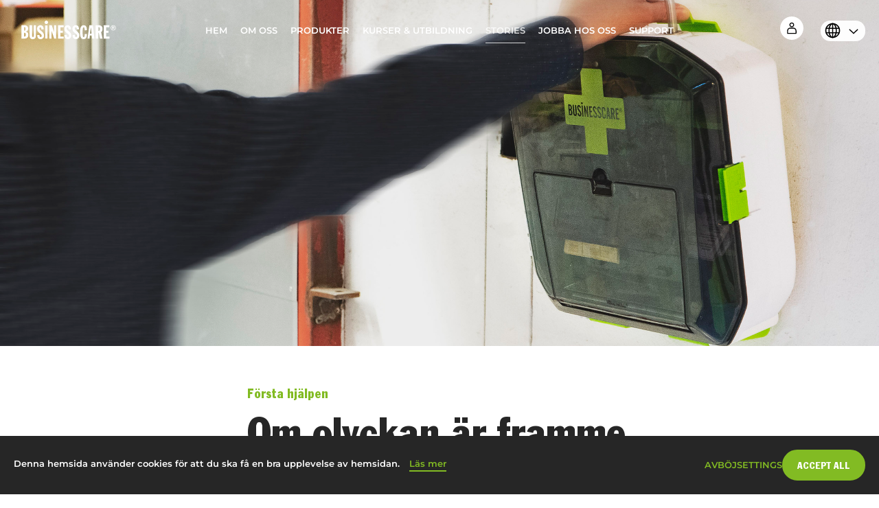

--- FILE ---
content_type: text/html; charset=utf-8
request_url: https://businesscare.se/businesscare/sv/stories/om-olyckan-ar-framme-pa-arbetsplatsen-sv
body_size: 8234
content:
<!DOCTYPE html>
<html lang='sv'>
<head>
<meta content='text/html; charset=UTF-8' http-equiv='Content-Type'>
<meta content='IE=edge' http-equiv='X-UA-Compatible'>
<meta content='initial-scale=1.0, width=device-width' name='viewport'>
<title>Om olyckan är framme på arbetsplatsen | Businesscare</title>
<meta name="description" content="Även om vi lever i ett samhälle som blir allt tryggare händer det ibland olyckor på jobbet. Det kan handla om allt från små skärsår som behöver rengöras och plåstras om, till olyckor eller akut sjukdom som kräver snabba insatser och att man tillkallar ambulans.">
<meta name="image" content="https://d3ksnj19ca9385.cloudfront.net/uploads/image/asset/344/full_businesscaresolutions.jpg">
<link rel="stylesheet" media="all" href="/assets/application-68966769b8c867a0a5ebddfa7b3a10eb20850e9a1056ec553fd1116e210dc4ab.css" data-turbolinks-track="true" />
<script src="/assets/application-a8bc1c9e72337478f4fdcd9e107438a104f2c611534c0489c19d1ab099aac4dd.js" data-turbolinks-track="true"></script>
<link href='/favicon.png' rel='icon' type='image/png'>
<link href='https://use.typekit.net/dan5aec.css' rel='stylesheet'>
<link as='font' crossorigin='' href='/assets/fontawesome-webfont-2adefcbc041e7d18fcf2d417879dc5a09997aa64d675b7a3c4b6ce33da13f3fe.woff2' rel='preload' type='font/woff2'>
<!-- /%script{"id" => 'ze-snippet', :src => "https://static.zdassets.com/ekr/snippet.js?key=be7393ea-92d9-4378-a65b-6d75b98ade45"} -->
<!-- /= javascript_include_tag "https://static.zdassets.com/ekr/snippet.js?key=be7393ea-92d9-4378-a65b-6d75b98ade45", "id" => 'ze-snippet' -->
<link href='//cdn.jsdelivr.net/npm/slick-carousel@1.8.1/slick/slick.css' rel='stylesheet' type='text/css'>
<link href='//cdn.jsdelivr.net/npm/slick-carousel@1.8.1/slick/slick-theme.css' rel='stylesheet' type='text/css'>
<meta name="csrf-param" content="authenticity_token" />
<meta name="csrf-token" content="j9CeWWq0V/j3n3SvfJi7W8G7PixBlSEkJIF2cshSys30+P7rmjNkaNltiK0rUVNii/SCONHWT9lU5OkjpCyFRA==" />
<meta content='G-PNSGM35YX7' name='ga-code'>
</head>
<body class='stories show font-montserrat language-sv site-businesscare  ' data-primary-color='#82bb23'>
<a class='skip-link' href='#main-content'>Skip to main content</a>
<div id='flash'>

</div>
<div id='modularFlash'>

</div>
<div class='contactForm-lightbox'>
<div class='contactForm-lightbox-wrap' style='background: #82bb23;'>
<div class='contactForm-lightbox-close'></div>
<div class='contactForm'>
<div class='contactForm-col'>
<div class='contactForm-heading'>
Hör av dig!
</div>
<div class='contactForm-text'>
Vi vill att alla ska ha en Happy Workday. Våra möten är kostnadsfria och det finns alltid en specialist i ditt område. Lämna dina uppgifter så tar vi kontakt med dig!
</div>
</div>
<div class='contactForm-col'>
<form class="contactForm-form ga-event-2" enctype="multipart/form-data" action="/businesscare/sv/send_mail.js?is_lightbox=true" accept-charset="UTF-8" data-remote="true" method="post"><input name="utf8" type="hidden" value="&#x2713;" />
<div class='contactForm-field'>
<input type="text" name="name" id="name" aria-label="Namn" placeholder="Namn" class="contactForm-input" required="required" />
</div>
<div class='contactForm-field'>
<input type="email" name="email" id="email" aria-label="Epost" placeholder="Epost" class="contactForm-input" required="required" />
</div>
<div class='contactForm-field'>
<input type="text" name="phone" id="phone" aria-label="Telefonnummer" placeholder="Telefonnummer" class="contactForm-input" required="required" />
</div>
<div class='contactForm-field'>
<input type="text" name="zip" id="zip" aria-label="Postnummer" placeholder="Postnummer*" class="contactForm-input" required="required" />
</div>
<div class='contactForm-field'>
<textarea name="message" id="message" aria-label="Meddelande" rows="3" placeholder="Meddelande" class="contactForm-input">
</textarea>
</div>
<div class='contactForm-recaptcha'>
<div class='contactForm-recaptcha-error'>Checka i att du inte är en robot tack!</div>
<script src="https://www.recaptcha.net/recaptcha/api.js" async defer ></script>
<div data-sitekey="6LeD1c0UAAAAAF-qvzvPkTA22AdIXhhZyKE2sQXL" class="g-recaptcha "></div>
          <noscript>
            <div>
              <div style="width: 302px; height: 422px; position: relative;">
                <div style="width: 302px; height: 422px; position: absolute;">
                  <iframe
                    src="https://www.recaptcha.net/recaptcha/api/fallback?k=6LeD1c0UAAAAAF-qvzvPkTA22AdIXhhZyKE2sQXL"
                    name="ReCAPTCHA"
                    style="width: 302px; height: 422px; border-style: none; border: 0; overflow: hidden;">
                  </iframe>
                </div>
              </div>
              <div style="width: 300px; height: 60px; border-style: none;
                bottom: 12px; left: 25px; margin: 0px; padding: 0px; right: 25px;
                background: #f9f9f9; border: 1px solid #c1c1c1; border-radius: 3px;">
                <textarea id="g-recaptcha-response" name="g-recaptcha-response"
                  class="g-recaptcha-response"
                  style="width: 250px; height: 40px; border: 1px solid #c1c1c1;
                  margin: 10px 25px; padding: 0px; resize: none;">
                </textarea>
              </div>
            </div>
          </noscript>

</div>
<div class='contactForm-privacyPolicy'>
<div class='contactForm-privacyPolicy-error'>Du måste godkänna för att skicka!</div>
<input type="checkbox" name="privacy_policy" id="privacy_policy" value="accepted" aria-label="Jag samtycker att Rahmqvist får hantera mina registrerade personuppgifter enligt dataskyddsförordningen (GDPR). Jag accepterar även Rahmqvists" required="required" />
<div class='contactForm-privacyPolicy-label'>Jag samtycker att Rahmqvist får hantera mina registrerade personuppgifter enligt dataskyddsförordningen (GDPR). Jag accepterar även Rahmqvists <a href='https://www.rahmqvist.se/dataskyddspolicy'>dataskyddspolicy</a></div>
</div>
<input type="submit" name="commit" value="Kontakta mig!" class="contactForm-button buttonLoadClick" aria-label="Kontakta mig" style="color: #82bb23;" data-disable-with="Kontakta mig!" />
</form>

<div class='contactForm-thanks'>
<span>
Tack [name], vi kontaktar dig snarast.
</span>
</div>
</div>
</div>

</div>
</div>
<header class='header'>
<a class="header-logo" style="background-image:url(https://d3ksnj19ca9385.cloudfront.net/uploads/image/asset/112/Businesscare.svg);" aria-label="Home" href="/businesscare/sv"></a>
<button aria-controls='navigation' aria-expanded='false' aria-label='Open navigation' class='header-mobileNavIco'>
<span class='visually-hidden'>Open navigation</span>
</button>
<nav aria-label='Main navigation'>
<ul class='navigation' role='menubar'>
<li class="navigation-item" role="menuitem"><a href="/businesscare">Hem</a></li>
<li class="navigation-item" role="menuitem"><a href="/om-oss">Om oss</a></li>
<li class="navigation-item" role="menuitem"><a href="/produkter">Produkter</a></li>
<li class="navigation-item" role="menuitem"><a href="/kurser-utbildning">Kurser &amp; Utbildning</a></li>
<li class="navigation-item active" role="menuitem"><a aria-current="page" href="/stories">Stories</a></li>
<li class="navigation-item" role="menuitem"><a href="https://career.rahmqvist.se/">Jobba hos oss</a></li>
<li class="navigation-item" role="menuitem"><a href="/support">Support</a></li>
<a class="navigation-loginIcon" aria-label="Login to your account" role="menuitem" href="/login"></a>
<div aria-label='Language selection' class='languagePicker' role='menuitem'>
<select aria-describedby='language-picker-description' aria-label='Select language' class='languagePicker-select'>
<option value='https://businesscareint.com/businesscare/sv/stories/om-olyckan-ar-framme-pa-arbetsplatsen-sv'>en</option>
<option selected value='https://businesscare.se/businesscare/sv/stories/om-olyckan-ar-framme-pa-arbetsplatsen-sv'>sv</option>
<option value='https://businesscare.no/businesscare/sv/stories/om-olyckan-ar-framme-pa-arbetsplatsen-sv'>no</option>
<option value='https://businesscare-dk.com/businesscare/sv/stories/om-olyckan-ar-framme-pa-arbetsplatsen-sv'>dk</option>
<option value='https://businesscare.fi/businesscare/sv/stories/om-olyckan-ar-framme-pa-arbetsplatsen-sv'>fi</option>
<option value='https://businesscare.ee/businesscare/sv/stories/om-olyckan-ar-framme-pa-arbetsplatsen-sv'>et</option>
</select>
</div>

<button aria-controls='navigation' aria-expanded='true' aria-label='Close navigation menu' class='navigation-mobileClose'></button>
</ul>
</nav>

<div class='header-button contactFormLink'>Boka möte med oss</div>
</header>

<main id='main-content'>
<div class='singleStoryHero' style='background-color: #82bb23; background-image: url(https://d3ksnj19ca9385.cloudfront.net/uploads/image/asset/344/full_businesscaresolutions.jpg);'></div>
<div class='storyContent'>
<div class='storyContent-categories' style='color: #82bb23;'>
Första hjälpen
</div>
<div class='storyContent-title'>Om olyckan är framme på arbetsplatsen</div>
<div class='storyContent-intro'><p><i>Även om vi lever i ett samhälle som blir allt tryggare händer det ibland olyckor på jobbet. Det kan handla om allt från små skärsår som behöver rengöras och plåstras om, till olyckor eller akut sjukdom som kräver snabba insatser och att man tillkallar ambulans.</i></p></div>
<div class='storyContent-body'><p>Att ha bra rutiner och kunskaper, vara förberedd, samt att ha rätt utrustning gör arbetsplatsen säkrare och underlättar att du och dina kollegor kan göra ett korrekt och snabbt ingripande som kan minska skadornas omfattning och till och med rädda liv om något inträffar.</p><h4><strong>FÖRSTA HJÄLPEN-UTRUSTNING</strong></h4><p>En viktig del för en trygg arbetsplats, och för att du ska kunna hjälpa till om olyckan är framme, är utrustning för första hjälpen. Enlig Arbetsmiljöverket ska alla arbetsplatser ha första hjälpen-utrustning som är anpassad efter verksamheten och hur många som arbetar där. Utrustningen ska vara väl synlig och uppmärkt och alla medarbetare, även de tillfälligt anställda, ska veta var utrustningen finns och hur man använder den. För att du snabbt och på rätt sätt ska kunna hjälpa någon om en olycka sker, bör utrustningen bland annat innehålla:</p><p>• Plåster, sårtvätt och kompresser<br>• Blodstoppare<br>• Brännskadeutrustning<br>• Ögondusch/skölj<br>• Hjärtstartare</p><p>I en bra sammansatt första hjälpen kan utrustningen både åtgärda mindre sår och skador samt bidra till att minska skador och även rädda liv i väntan på att professionell hjälp anländer om något allvarligare skulle inträffa. Det kan även vara värdefullt att lägga till en särskild ögonskölj eller flera typer av plåster för att specialanpassa utrustningen. Komplettera första hjälpen-utrustningen med information som till exempel telefonnummer till larmcentral och taxi, adressen till arbetsplatsen (inte alltid lätt att komma ihåg i en stressig situation) och gärna även en vägbeskrivning som underlättar för räddningspersonalen att snabbt komma fram. Utse dessutom en ansvarig som fyller på utrustningen vid behov och kontrollerar att allting fungerar.</p><p>Vad du personligen kan göra för att vara väl förberedd om något skulle hända är att ta reda på var första hjälpen-utrustningen finns någonstans, hur man använder den, vilka rutiner som gäller och vem på arbetsplatsen som är utbildad i att ge första hjälpen.</p><h4><strong>AGERA SNABBT OCH RÄTT GENOM ATT VARA FÖRBEREDD</strong></h4><p>Att ha en bra utrustning är viktigt men det är minst lika viktigt att veta hur man använder den. När en olycka händer är det många som tvekar för att de inte vet hur de ska agera. Med rätt kunskap känner man sig tryggare, säkrare och kan handla snabbt. Något som kan vara avgörande om något allvarligare händer. Arbetsgivaren är inte bara ansvarig för utrustningen utan även för att alla är informerade om hur första hjälpen är organiserad. Vem gör vad om någonting händer? Hur hjälper man sin kollega vid en olycka? Är du osäker på det här, fråga! Om det saknas rutiner och information påminn om att en första hjälpen-utbildning för personalen är en billig livförsäkring som kan rädda liv. Ju fler som har kunskap om hur man agerar desto säkrare blir det på arbetsplatsen.</p></div>
<a class="storyContent-backButton" href="/stories">Tillbaka till Stories</a>
</div>

</main>
<footer class='footer' id='footer' style='background-color: #82bb23'>
<div class='contactForm'>
<div class='contactForm-col'>
<div class='contactForm-heading'>
Hör av dig!
</div>
<div class='contactForm-text'>
Vi vill att alla ska ha en Happy Workday. Våra möten är kostnadsfria och det finns alltid en specialist i ditt område. Lämna dina uppgifter så tar vi kontakt med dig!
</div>
</div>
<div class='contactForm-col'>
<form class="contactForm-form ga-event-2" enctype="multipart/form-data" action="/businesscare/sv/send_mail.js?is_lightbox=false" accept-charset="UTF-8" data-remote="true" method="post"><input name="utf8" type="hidden" value="&#x2713;" />
<div class='contactForm-field'>
<input type="text" name="name" id="name" aria-label="Namn" placeholder="Namn" class="contactForm-input" required="required" />
</div>
<div class='contactForm-field'>
<input type="email" name="email" id="email" aria-label="Epost" placeholder="Epost" class="contactForm-input" required="required" />
</div>
<div class='contactForm-field'>
<input type="text" name="phone" id="phone" aria-label="Telefonnummer" placeholder="Telefonnummer" class="contactForm-input" required="required" />
</div>
<div class='contactForm-field'>
<input type="text" name="zip" id="zip" aria-label="Postnummer" placeholder="Postnummer*" class="contactForm-input" required="required" />
</div>
<div class='contactForm-field'>
<textarea name="message" id="message" aria-label="Meddelande" rows="3" placeholder="Meddelande" class="contactForm-input">
</textarea>
</div>
<div class='contactForm-recaptcha'>
<div class='contactForm-recaptcha-error'>Checka i att du inte är en robot tack!</div>
<script src="https://www.recaptcha.net/recaptcha/api.js" async defer ></script>
<div data-sitekey="6LeD1c0UAAAAAF-qvzvPkTA22AdIXhhZyKE2sQXL" class="g-recaptcha "></div>
          <noscript>
            <div>
              <div style="width: 302px; height: 422px; position: relative;">
                <div style="width: 302px; height: 422px; position: absolute;">
                  <iframe
                    src="https://www.recaptcha.net/recaptcha/api/fallback?k=6LeD1c0UAAAAAF-qvzvPkTA22AdIXhhZyKE2sQXL"
                    name="ReCAPTCHA"
                    style="width: 302px; height: 422px; border-style: none; border: 0; overflow: hidden;">
                  </iframe>
                </div>
              </div>
              <div style="width: 300px; height: 60px; border-style: none;
                bottom: 12px; left: 25px; margin: 0px; padding: 0px; right: 25px;
                background: #f9f9f9; border: 1px solid #c1c1c1; border-radius: 3px;">
                <textarea id="g-recaptcha-response" name="g-recaptcha-response"
                  class="g-recaptcha-response"
                  style="width: 250px; height: 40px; border: 1px solid #c1c1c1;
                  margin: 10px 25px; padding: 0px; resize: none;">
                </textarea>
              </div>
            </div>
          </noscript>

</div>
<div class='contactForm-privacyPolicy'>
<div class='contactForm-privacyPolicy-error'>Du måste godkänna för att skicka!</div>
<input type="checkbox" name="privacy_policy" id="privacy_policy" value="accepted" aria-label="Jag samtycker att Rahmqvist får hantera mina registrerade personuppgifter enligt dataskyddsförordningen (GDPR). Jag accepterar även Rahmqvists" required="required" />
<div class='contactForm-privacyPolicy-label'>Jag samtycker att Rahmqvist får hantera mina registrerade personuppgifter enligt dataskyddsförordningen (GDPR). Jag accepterar även Rahmqvists <a href='https://www.rahmqvist.se/dataskyddspolicy'>dataskyddspolicy</a></div>
</div>
<input type="submit" name="commit" value="Kontakta mig!" class="contactForm-button buttonLoadClick" aria-label="Kontakta mig" style="color: #82bb23;" data-disable-with="Kontakta mig!" />
</form>

<div class='contactForm-thanks'>
<span>
Tack [name], vi kontaktar dig snarast.
</span>
</div>
</div>
</div>

<div class='footer-bottom' style='background-color: #82bb23;'>
<div class='footer-col'>
<div class='footer-col-heading'>
Businesscare
</div>
<div class='footer-col-info'>
Box 1, 181 73, Lidingö
</div>
<div class='footer-col-info'>
Besök: Värdshusvägen 7, Lidingö
</div>
<div class='footer-col-info'>
</div>
<a class="footer-col-info" href="mailto:info@businesscare.se">info@businesscare.se</a>
<div class='footer-col-info'>
Telefonnummer: 08-766 70 55
</div>
<div class='footer-col-info'>
</div>
<div class='footer-col-info'>
</div>
</div>
<div class='footer-col'>
<div class='footer-col-heading'>Fakta</div>
<ul class='footer-navList' role='menu'>
<li class="navigation-item" role="menuitem"><a href="/om-oss">Rahmqvistgruppen</a></li>
<li class="navigation-item" role="menuitem"><a href="/om-oss/#rahmqvists-ledning">Ledning</a></li>
<li class="navigation-item" role="menuitem"><a href="/om-oss/#mer-an-bara-materialval">Miljö &amp; kvalitet</a></li>
<li class="navigation-item" role="menuitem"><a href="https://career.rahmqvist.se/">Jobba med oss</a></li>
<li class="navigation-item" role="menuitem"><a href="https://career.rahmqvist.se/pages/college">Rahmqvist College</a></li>
</ul>
</div>
<div class='footer-col'>
<div class='footer-col-heading'>Information</div>
<ul class='footer-navList' role='menu'>
<li class="navigation-item" role="menuitem"><a href="/produkter">Våra produkter</a></li>
<li class="navigation-item" role="menuitem"><a href="/support/#kontakta-oss">Kontakta oss</a></li>
<li class="navigation-item" role="menuitem"><a href="/support">Support</a></li>
<li class="navigation-item" role="menuitem"><a href="/support/#vi-hjalper-dig">Produktsupport</a></li>
<li class="navigation-item" role="menuitem"><a href="https://secure.rahmqvist.com/">Internetbetalning</a></li>
<li class="navigation-item" role="menuitem"><a href="https://rahmqvist.se/login ">Mina sidor</a></li>
<li class="navigation-item" role="menuitem"><a href="/code-of-conduct">Code of Conduct</a></li>
<li class="navigation-item" role="menuitem"><a href="/safety-sheets">Säkerhetsdatablad</a></li>
<li class="navigation-item" role="menuitem"><a href="/allmanna-villkor">Allmänna villkor</a></li>
</ul>
</div>
<div class='footer-col'>
<div class='footer-col-heading'>
Varumärken
</div>
<a class="footer-col-link" target="_blank" href="https://businesscare.se">Businesscare</a>
<a class="footer-col-link" target="_blank" href="https://rahmqvistavico.se">Rahmqvist Avico</a>
<a class="footer-col-link" target="_blank" href="https://scander.se">Scander</a>
<a class="footer-col-link" target="_blank" href="https://rahmqvistdo.se">Rahmqvist Display &amp; Organization</a>
<a class="footer-col-link" target="_blank" href="https://vidamic.se">Vidamic Ergonomics</a>
<a class="footer-col-link" target="_blank" href="https://rahmqvistdelectum.se">Rahmqvist Delectum</a>
<a class="footer-col-link" target="_blank" href="https://colorona.se">Colorona</a>
</div>
<div class='footer-links'>
<img class="footer-logo" alt="Businesscare" src="https://d3ksnj19ca9385.cloudfront.net/uploads/image/asset/112/Businesscare.svg" />
<div class='footer-newsletter'>
<div class='footer-newsletter-heading'>
Prenumerera på vårt nyhetsbrev!
</div>
<!-- Begin Mailchimp Signup Form -->
<link href='//cdn-images.mailchimp.com/embedcode/classic-10_7.css' rel='stylesheet' type='text/css'>
<style>
  #mc_embed_signup{ }
  #mc-embedded-subscribe {
    
  
  }
  /* Add your own Mailchimp form style overrides in your site stylesheet or in this style block.
     We recommend moving this block and the preceding CSS link to the HEAD of your HTML file. */
</style>
<div id='mc_embed_signup'>
<form action='https://rahmqvist.us19.list-manage.com/subscribe/post?u=1ccb54f482d3c28f352a59fa6&amp;id=fd09c5194c' class='validate' id='mc-embedded-subscribe-form' method='post' name='mc-embedded-subscribe-form' novalidate='' target='_blank'>
<div id='mc_embed_signup_scroll'>
<div class='mc-field-group'>
<input class='required email' id='mce-EMAIL' name='EMAIL' placeholder='Email' type='email' value=''>
<input id='mce-group[4054]-4054-2' name='group[4054][4]' type='hidden' value='4'>
</div>
<div class='clear' id='mce-responses'>
<div class='response' id='mce-error-response' style='display:none'></div>
<div class='response' id='mce-success-response' style='display:none'></div>
</div>
<!-- real people should not fill this in and expect good things - do not remove this or risk form bot signups -->
<div aria-hidden='true' style='position: absolute; left: -5000px;'>
<input name='b_1ccb54f482d3c28f352a59fa6_fd09c5194c' tabindex='-1' type='text' value=''>
</div>
<div class='clear'>
<input class='button' id='mc-embedded-subscribe' name='subscribe' style='background-color: #82bb23;' type='submit' value='Subscribe'>
</div>
</div>
</form>
</div>
<script src='//s3.amazonaws.com/downloads.mailchimp.com/js/mc-validate.js' type='text/javascript'></script>
<script>
  (function($) {window.fnames = new Array(); window.ftypes = new Array();fnames[0]='EMAIL';ftypes[0]='email';fnames[1]='FNAME';ftypes[1]='text';fnames[2]='LNAME';ftypes[2]='text';fnames[3]='MMERGE3';ftypes[3]='text';fnames[4]='MMERGE4';ftypes[4]='text';fnames[5]='MMERGE5';ftypes[5]='text';}(jQuery));var $mcj = jQuery.noConflict(true);
</script>

</div>
<div class='footer-logout'>
</div>
<div class='footer-links-social'>
<a target="_blank" style="background-color: #82bb23;" class="footer-links-social-linkedin" aria-label="LinkedIn page" href="https://www.linkedin.com/company/eric-rahmqvist-ab/ "><i class="fa fa-linkedin"></i></a>
<a target="_blank" style="background-color: #82bb23;" class="footer-links-social-fb" aria-label="Facebook page" href="https://www.facebook.com/rahmqvistgruppen/"><i class="fa fa-facebook"></i></a>
<a target="_blank" style="background-color: #82bb23;" class="footer-links-social-instagram" aria-label="Instagram page" href="https://www.instagram.com/businesscaresverige/"><i class="fa fa-instagram"></i></a>
</div>
</div>
</div>
</footer>

<div class='cookiesBar' data-site='businesscare'>
<div class='cookiesBar-text'>
Denna hemsida använder cookies för att du ska få en bra upplevelse av hemsidan. <a style='color: #82bb23;' href='https://www.rahmqvist.se/dataskyddspolicy'>Läs mer</a>
</div>
<div class='cookiesBar-opt' style='color: #82bb23;'>
<div class='cookiesBar-opt-decline'>Avböj</div>
<div class='cookiesBar-opt-customize'>Settings</div>
<div class='cookiesBar-opt-allow' style='background: #82bb23; border-color: #82bb23;'>Accept All</div>
</div>
</div>
<div class='cookiesPopup' data-site='businesscare'>
<div class='cookiesPopup-overlay'></div>
<div class='cookiesPopup-content'>
<div class='cookiesPopup-close'>×</div>
<div class='cookiesPopup-status' data-allowed-text='✓ Cookies har godkänts' data-declined-text='✓ Cookies har avböjts'></div>
<div class='cookiesPopup-main'>
<div class='cookiesPopup-text'>
<span class="translation_missing" title="translation missing: sv.cookie_consent_text">Cookie Consent Text</span>
</div>
<div class='cookiesPopup-links'>
<a class='cookiesPopup-link' href='https://www.rahmqvist.se/dataskyddspolicy' style='color: #82bb23;' target='_blank'><span class="translation_missing" title="translation missing: sv.privacy_policy">Privacy Policy</span></a>
<a class='cookiesPopup-link' href='https://businesscare.se/impressum' style='color: #82bb23;' target='_blank'><span class="translation_missing" title="translation missing: sv.imprint">Imprint</span></a>
</div>
<div class='cookiesPopup-actions'>
<div class='cookiesPopup-action-reject' style='color: #82bb23;'>Only Necessary</div>
<div class='cookiesPopup-action-customize' style='color: #82bb23;'>Settings</div>
<div class='cookiesPopup-action-accept' style='background: #82bb23; border-color: #82bb23;'>Accept All</div>
</div>
</div>
<div class='cookiesPopup-settings' style='display: none;'>
<div class='cookiesPopup-settings-title'>Cookie-inställningar</div>
<div class='cookiesPopup-category'>
<div class='cookiesPopup-category-header'>
<div class='cookiesPopup-category-info'>
<div class='cookiesPopup-category-name'><span class="translation_missing" title="translation missing: sv.necessary_cookies">Necessary Cookies</span></div>
<div class='cookiesPopup-category-desc'><span class="translation_missing" title="translation missing: sv.necessary_cookies_desc">Necessary Cookies Desc</span></div>
</div>
<div class='cookiesPopup-toggle'>
<input checked class='cookiesPopup-toggle-input' disabled id='cookie-necessary' type='checkbox'>
<label class='cookiesPopup-toggle-label' for='cookie-necessary'></label>
</div>
</div>
</div>
<div class='cookiesPopup-category'>
<div class='cookiesPopup-category-header'>
<div class='cookiesPopup-category-info'>
<div class='cookiesPopup-category-name'><span class="translation_missing" title="translation missing: sv.analytics_cookies">Analytics Cookies</span></div>
<div class='cookiesPopup-category-desc'><span class="translation_missing" title="translation missing: sv.analytics_cookies_desc">Analytics Cookies Desc</span></div>
</div>
<div class='cookiesPopup-toggle'>
<input class='cookiesPopup-toggle-input' data-color='#82bb23' id='cookie-analytics' type='checkbox'>
<label class='cookiesPopup-toggle-label' for='cookie-analytics'></label>
</div>
</div>
</div>
<div class='cookiesPopup-category'>
<div class='cookiesPopup-category-header'>
<div class='cookiesPopup-category-info'>
<div class='cookiesPopup-category-name'><span class="translation_missing" title="translation missing: sv.marketing_cookies">Marketing Cookies</span></div>
<div class='cookiesPopup-category-desc'><span class="translation_missing" title="translation missing: sv.marketing_cookies_desc">Marketing Cookies Desc</span></div>
</div>
<div class='cookiesPopup-toggle'>
<input class='cookiesPopup-toggle-input' data-color='#82bb23' id='cookie-marketing' type='checkbox'>
<label class='cookiesPopup-toggle-label' for='cookie-marketing'></label>
</div>
</div>
</div>
<div class='cookiesPopup-settings-actions'>
<div class='cookiesPopup-settings-save' style='background: #82bb23; border-color: #82bb23;'><span class="translation_missing" title="translation missing: sv.save_settings">Save Settings</span></div>
</div>
</div>
</div>
</div>
<div class='cookiesSettings-icon' data-site='businesscare' style='background: #82bb23;'>
<svg fill='currentColor' viewBox='0 0 1200 1200' xmlns='http://www.w3.org/2000/svg'>
<path d='m279.14 91.156 152.95 97.266 39.52-176.2 42.207-6.0742c28.176-4.0586 56.949-6.1523 86.18-6.1523 30.484 0 60.477 2.2773 89.801 6.6836l41.898 6.293 39.352 175.45 151.39-96.273 34.145 25.27c47.48 35.133 89.582 77.105 124.86 124.47l25.289 33.949-96.496 153.89 177.16 40.301 6.1719 41.91c4.2383 28.773 6.4258 58.184 6.4258 88.066s-2.1875 59.293-6.4258 88.066l-6.1719 41.91-177.16 40.301 96.496 153.89-25.289 33.949c-35.281 47.363-77.383 89.336-124.86 124.47l-34.145 25.266-151.39-96.273-39.352 175.45-41.898 6.293c-29.324 4.4062-59.316 6.6836-89.801 6.6836-29.23 0-58.004-2.0938-86.18-6.1523l-42.207-6.0742-39.52-176.2-152.95 97.266-34.105-25.062c-47.289-34.75-89.289-76.266-124.58-123.12l-25.613-34.008 98.059-156.38-180.48-41.055-6.1211-41.98c-4.1562-28.512-6.3047-57.645-6.3047-87.242s2.1484-58.73 6.3047-87.242l6.1211-41.98 180.48-41.055-98.059-156.38 25.613-34.008c35.289-46.855 77.289-88.371 124.58-123.12zm499.62 886.06-0.007812 0.035156zm-174.51-222.58c81.988 0 148.45-66.461 148.45-148.45 0-81.984-66.465-148.45-148.45-148.45-81.988 0-148.45 66.469-148.45 148.45 0 81.992 66.465 148.45 148.45 148.45zm-175.63-495.12-146.95-93.445c-42.434 31.18-80.129 68.438-111.8 110.49l93.961 149.84c13.578 21.656 1.7148 50.238-23.211 55.906l-173.11 39.375c-3.7266 25.57-5.6562 51.719-5.6562 78.32s1.9297 52.75 5.6562 78.32l173.11 39.375c24.926 5.668 36.789 34.25 23.211 55.906l-93.961 149.84c31.668 42.051 69.363 79.309 111.8 110.49l146.95-93.445c21.691-13.797 50.5-1.8906 56.129 23.191l37.895 168.95c25.262 3.6367 51.094 5.5195 77.363 5.5195 27.398 0 54.316-2.0469 80.613-5.9961l37.789-168.47c5.625-25.082 34.434-36.988 56.129-23.191l145.26 92.375c42.605-31.531 80.391-69.199 112.05-111.7l-92.527-147.56c-13.582-21.656-1.7148-50.238 23.211-55.906l169.85-38.637c3.7969-25.801 5.7656-52.203 5.7656-79.059s-1.9688-53.258-5.7656-79.059l-169.85-38.637c-24.926-5.668-36.793-34.25-23.211-55.906l92.527-147.56c-31.66-42.504-69.445-80.172-112.05-111.7l-145.26 92.375c-21.695 13.797-50.504 1.8906-56.129-23.191l-37.789-168.47c-26.297-3.9492-53.215-5.9961-80.613-5.9961-26.27 0-52.102 1.8828-77.363 5.5195l-37.895 168.95c-5.6289 25.082-34.438 36.988-56.129 23.191zm385.94 346.67c0 116.15-94.16 210.31-210.31 210.31-116.15 0-210.31-94.16-210.31-210.31 0-116.15 94.156-210.31 210.31-210.31 116.15 0 210.31 94.16 210.31 210.31z' fill-rule='evenodd'></path>
</svg>
<div class='cookiesSettings-icon-text'>Cookie-inställningar</div>
</div>

</body>
<script src='//cdn.jsdelivr.net/npm/slick-carousel@1.8.1/slick/slick.min.js' type='text/javascript'></script>
<script src="/assets/filepond/filepond-plugin-file-validate-type-2c1bbb44f25c468f57539150c7a4c545d84542af8739a16e4d73c3575bacba26.js" data-turbolinks-track="reload"></script>
<script src="/assets/filepond/filepond-plugin-file-encode-1101d356b2d41a0e37776905221a99380e34542c497d55a4dd0a95466f75d723.js" data-turbolinks-track="reload"></script>
<script src="/assets/filepond/filepond-2aa480c8aac2748588ca68de7e2a489125e2374c4f705ca76ab2e53339233d51.js" data-turbolinks-track="reload"></script>
</html>


--- FILE ---
content_type: image/svg+xml
request_url: https://businesscare.se/assets/icons/mobileNav-75b14430fcb6b3b0771b08ef713fb783ec46772c9371f04002546251195c0e2f.svg
body_size: 931
content:
<?xml version="1.0" encoding="UTF-8"?>
<svg width="33px" height="14px" viewBox="0 0 33 14" version="1.1" xmlns="http://www.w3.org/2000/svg" xmlns:xlink="http://www.w3.org/1999/xlink">
    <!-- Generator: Sketch 52.4 (67378) - http://www.bohemiancoding.com/sketch -->
    <title>Group 2</title>
    <desc>Created with Sketch.</desc>
    <g id="Rahmqvist" stroke="none" stroke-width="1" fill="none" fill-rule="evenodd" stroke-linecap="round">
        <g id="rahmqvist_about_mobile" transform="translate(-313.000000, -46.000000)" fill-rule="nonzero" stroke="#FFFFFF" stroke-width="3">
            <g id="Group" transform="translate(26.000000, 39.000000)">
                <g id="Group-2" transform="translate(288.000000, 8.000000)">
                    <path d="M0.5,1 L30,1" id="Line-4"></path>
                    <path d="M12.6835938,11 L30,11" id="Line-4"></path>
                </g>
            </g>
        </g>
    </g>
</svg>

--- FILE ---
content_type: image/svg+xml
request_url: https://businesscare.se/assets/icons/user-940f97c59529e80f9d02613cfc1e9a341191433208786240c401c296b5f716c3.svg
body_size: 643
content:
<svg height='100px' width='100px'  fill="#000000" xmlns="http://www.w3.org/2000/svg" xmlns:xlink="http://www.w3.org/1999/xlink" version="1.1" x="0px" y="0px" viewBox="0 0 16 16" style="enable-background:new 0 0 16 16;" xml:space="preserve"><g><g><path d="M8,7c1.38,0,2.5-1.12,2.5-2.5S9.38,2,8,2S5.5,3.12,5.5,4.5S6.62,7,8,7z M8,3c0.83,0,1.5,0.67,1.5,1.5S8.83,6,8,6    S6.5,5.33,6.5,4.5S7.17,3,8,3z"></path><path d="M9.71,7.5H6.29C4.47,7.5,3,9.07,3,10.99v2.51C3,13.78,3.22,14,3.5,14h9c0.28,0,0.5-0.22,0.5-0.5v-2.51    C13,9.07,11.53,7.5,9.71,7.5z M12,13H4v-2.01C4,9.62,5.03,8.5,6.29,8.5h3.43c1.26,0,2.29,1.12,2.29,2.49V13z"></path></g></g></svg>

--- FILE ---
content_type: image/svg+xml
request_url: https://d3ksnj19ca9385.cloudfront.net/uploads/image/asset/112/Businesscare.svg
body_size: 7359
content:
<?xml version="1.0" encoding="UTF-8"?>
<svg width="163px" height="32px" viewBox="0 0 163 32" version="1.1" xmlns="http://www.w3.org/2000/svg" xmlns:xlink="http://www.w3.org/1999/xlink">
    <!-- Generator: Sketch 52.4 (67378) - http://www.bohemiancoding.com/sketch -->
    <title>Businesscare</title>
    <desc>Created with Sketch.</desc>
    <g id="Businesscare" stroke="none" stroke-width="1" fill="none" fill-rule="evenodd">
        <g id="businesscare_products-copy-2" transform="translate(-32.000000, -22.000000)" fill="#FFFFFF" fill-rule="nonzero">
            <g id="Businesscare" transform="translate(32.000000, 22.000000)">
                <path d="M0,8 L5.48598989,8 C8.22967386,8 11.520441,9.42037821 11.520441,13.8152413 C11.520441,16.3989275 10.2857143,18.402258 7.54340836,18.9514536 L7.54340836,19.015072 C10.594396,19.6928027 12,21.6961332 12,24.604403 C12,28.8032176 8.98208544,31 5.69131833,31 L0,31 L0,8 Z M4.45796968,17.4324019 C6.6862655,17.4324019 7.26917777,16.4625459 7.26917777,14.395597 C7.26917777,11.7794524 6.6862655,11.3263336 4.45796968,11.358792 L4.45796968,17.4324019 Z M4.45796968,27.6386113 C7.13275149,27.6386113 7.54340836,26.6375953 7.54340836,24.247361 C7.54340836,22.1479537 6.99494718,20.9521874 4.45796968,20.9846458 L4.45796968,27.6386113 Z" id="Shape"></path>
                <path d="M14,8 L18.2951116,8 L18.2951116,26.2149145 C18.2951116,27.2725461 18.5261316,28.3633948 19.7808087,28.3633948 C20.9704285,28.3633948 21.3660833,27.3376516 21.3660833,26.2149145 L21.3660833,8 L25,8 L25,25.6528816 C25,30.282013 22.9513579,32 19.5165963,32 C16.213277,32 14,30.282013 14,25.6528816 C14,25.6528816 14,8 14,8 Z" id="Path"></path>
                <path d="M31.1598538,24.86335 C31.1598538,26.1616337 31.1598538,28.4310232 33.0685088,28.4310232 C34.5345969,28.4310232 35.0456725,27.1327395 35.0456725,26.1929177 C35.0456725,22.0738649 27,21.134043 27,14.2919835 C27,10.8207691 28.9771637,8 32.727335,8 C36.7159169,8 38.2505138,10.8872474 38.3519068,15.0375842 L34.3975794,15.0375842 C34.3975794,13.7393005 34.3975794,11.5676733 32.6245718,11.5676733 C31.5681662,11.5676733 30.9543275,12.4110363 30.9543275,13.6754291 C30.9543275,17.6002607 39,18.9298284 39,25.6441451 C39,29.1779274 36.8858187,32 32.898607,32 C28.1605389,32 27.2055264,28.0438844 27.2055264,24.8646535 L31.1598538,24.86335 Z" id="Path"></path>
                <polygon id="Path" points="48 8 52.3292613 8 56.3858888 20.1446232 56.4543898 20.1446232 56.4543898 8 60 8 60 31 56.5557712 31 51.8182441 17.0779565 51.7497431 17.0779565 51.7497431 31 48 31"></polygon>
                <polygon id="Path" points="63 8 72.7663551 8 72.7663551 11.5535422 67.3190921 11.5535422 67.3190921 17.4324019 71.3377837 17.4324019 71.3377837 21.179396 67.3190921 21.179396 67.3190921 27.4464578 73 27.4464578 73 31 63.0013351 31"></polygon>
                <path d="M78.1584837,24.8655695 C78.1584837,26.1639237 78.1584837,28.4334365 80.0671386,28.4334365 C81.5332268,28.4334365 82.0456725,27.1350823 82.0456725,26.1952094 C82.0456725,22.0759329 74,21.13606 74,14.2923252 C74,10.8209223 75.9771637,8 79.727335,8 C83.7159169,8 85.2505138,10.8874043 85.3519068,15.0379664 L81.3975794,15.0379664 C81.3975794,13.7396122 81.3975794,11.567867 79.6245718,11.567867 C78.5681662,11.567867 77.9543275,12.4112759 77.9543275,13.6757373 C77.9543275,17.5994786 86,18.930422 86,25.6437999 C86,29.1777742 83.8871889,32 79.8972368,32 C75.1591688,32 74.2041562,28.0436695 74.2041562,24.8642659 L78.1584837,24.8642659 L78.1584837,24.8655695 Z" id="Path"></path>
                <path d="M92.1584837,24.8655695 C92.1584837,26.1639237 92.1584837,28.4334365 94.0685088,28.4334365 C95.5345969,28.4334365 96.0456725,27.1350823 96.0456725,26.1952094 C96.0456725,22.0759329 88,21.13606 88,14.2923252 C88,10.8209223 89.9771637,8 93.727335,8 C97.7159169,8 99.2505138,10.8874043 99.3519068,15.0379664 L95.3975794,15.0379664 C95.3975794,13.7396122 95.3975794,11.567867 93.6245718,11.567867 C92.5681662,11.567867 91.9543275,12.4112759 91.9543275,13.6757373 C91.9543275,17.5994786 100,18.930422 100,25.6437999 C100,29.1777742 97.8871889,32 93.898607,32 C89.1605389,32 88.2055264,28.0436695 88.2055264,24.8642659 L92.1584837,24.8642659 L92.1584837,24.8655695 Z" id="Path"></path>
                <path d="M109.01087,16.8212482 C109.01087,12.993971 108.504076,11.5665635 107.422554,11.5665635 C106.509511,11.5665635 105.596467,12.1505622 105.596467,19.9993482 C105.596467,27.5887241 106.070652,28.432133 107.422554,28.432133 C108.876359,28.432133 109.214674,26.2916735 109.28125,22.9506273 L113,23.1122698 C113,27.1337787 112.391304,32 107.254076,32 C102.555707,32 101,27.5887241 101,19.9993482 C101,11.1781 103.771739,8 107.254076,8 C112.324728,8 112.932065,12.4751507 112.932065,16.6921949 L109.01087,16.8212482 Z" id="Path"></path>
                <path d="M117.190507,8 L123.190507,8 L126,31 L122.010263,31 L121.403464,25.8949478 L118.052598,25.8949478 L117.47787,31 L114,31 L117.190507,8 Z M119.840924,11.5522439 L119.77678,11.5522439 L118.468249,22.5348575 L121.053239,22.5348575 L119.840924,11.5522439 Z" id="Shape"></path>
                <path d="M128,8 L132.964245,8 C137.179686,8 139.967206,9.67874682 139.967206,14.5254304 C139.967206,16.4625459 139.355044,19.0475303 137.383284,20.1446232 L140,31 L135.5468,31 L133.472558,21.1144793 L132.419039,21.1144793 L132.419039,31 L128,31 L128,8 Z M132.419039,17.7543889 L133.30312,17.7543889 C134.934639,17.7543889 135.5468,16.2041773 135.5468,14.5565905 C135.5468,12.0702794 134.594398,11.358792 133.099522,11.358792 L132.419039,11.358792 L132.419039,17.7543889 Z" id="Shape"></path>
                <polygon id="Path" points="142 8 151.766355 8 151.766355 11.5535422 146.319092 11.5535422 146.319092 17.4324019 150.339119 17.4324019 150.339119 21.179396 146.319092 21.179396 146.319092 27.4464578 152 27.4464578 152 31 142.001335 31 142.001335 8"></polygon>
                <g id="Group" transform="translate(40.000000, 0.000000)">
                    <polygon id="Path" points="0.93375 8.30210744 4.97625 8.30210744 4.97625 30.994876 0.93375 30.994876"></polygon>
                    <path d="M5.9,3.01417355 C5.9,4.68202479 4.5825,6.03090909 2.95875,6.03090909 C1.33,6.03090909 0.0125,4.68202479 0.0125,3.01417355 C0.0125,1.3488843 1.33,-3.55271368e-15 2.95875,-3.55271368e-15 C4.5825,-3.09761399e-15 5.9,1.3488843 5.9,3.01417355 Z" id="Path"></path>
                </g>
                <path d="M158.5,8 C160.947138,8 163,9.98353969 163,12.5111435 C163,14.9731974 160.990508,17 158.5,17 C156.010806,17 154,14.9731974 154,12.5111435 C154,9.9822287 156.031834,8 158.5,8 Z M158.5,16.1924253 C160.531834,16.1924253 162.191735,14.5366351 162.191735,12.5098325 C162.191735,10.4397669 160.531834,8.80495266 158.5,8.80495266 C156.490508,8.80495266 154.809579,10.4384559 154.809579,12.5098325 C154.808265,14.5366351 156.468166,16.1924253 158.5,16.1924253 Z M157.627336,14.9076475 L156.600905,14.9076475 L156.600905,10.0910415 L158.850905,10.0910415 C159.134784,10.0910415 160.685602,10.0910415 160.685602,11.5292061 C160.685602,12.4442826 160.02979,12.7051712 159.789282,12.815295 L160.685602,14.9076475 L159.593458,14.9076475 L158.807535,12.9896577 L157.628651,12.9896577 L157.627336,14.9076475 Z M157.627336,12.183394 L158.697138,12.183394 C159.046729,12.183394 159.614486,12.0955572 159.614486,11.5082302 C159.614486,11.2250546 159.418662,10.8763292 158.785193,10.8763292 L157.627336,10.8763292 L157.627336,12.183394 Z" id="Shape"></path>
            </g>
        </g>
    </g>
</svg>